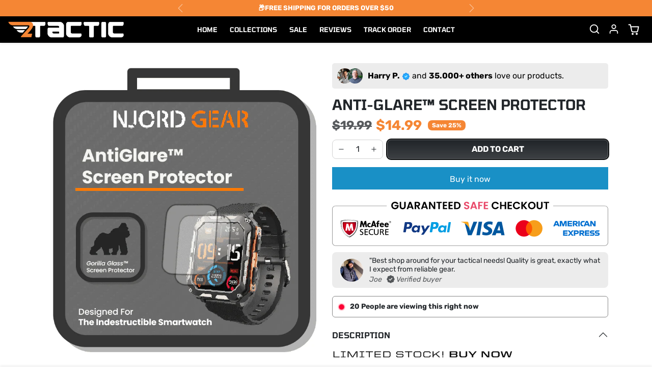

--- FILE ---
content_type: text/css
request_url: https://2tactic.com/cdn/shop/t/35/assets/base.aio.min.css?v=115066400988440408861715094459
body_size: 1570
content:
/*
Generated time: May 7, 2024 15:07
This file was created by the app developer. Feel free to contact the original developer with any questions. It was minified (compressed) by AVADA. AVADA do NOT own this script.
*/
.z-index-1{z-index:1}.fw-500{font-weight:500}.fw-600{font-weight:600}.lead{font-weight:400}.extra-small{font-size:.7rem}.text-current-color{color:currentColor!important}.headings-font-family{font-family:var(--bs-headings-font-family)}.object-cover{object-fit:cover}.link-dark{transition:all .2s ease-out;color:var(--bs-body-color)!important}.link-dark:focus,.link-dark:hover{color:var(--bs-primary)!important}.text-muted{color:var(--bs-body-color)!important;opacity:.75}.bg-dark .text-muted,.bg-primary .text-muted,.bg-secondary .text-muted{color:#fff!important}.btn{--bs-btn-border-radius:var(--bs-border-radius)}.btn-primary{--bs-btn-bg:var(--bs-primary);--bs-btn-border-color:var(--bs-primary);--bs-btn-hover-bg:var(--bs-primary-darken-5);--bs-btn-hover-border-color:var(--bs-primary-darken-5);--bs-btn-focus-shadow-rgb:var(--bs-primary-rgb);--bs-btn-active-bg:var(--bs-primary-darken-5);--bs-btn-active-border-color:var(--bs-primary-darken-5);--bs-btn-disabled-bg:var(--bs-primary);--bs-btn-disabled-border-color:var(--bs-primary)}.btn-secondary{--bs-btn-bg:var(--bs-secondary);--bs-btn-border-color:var(--bs-secondary);--bs-btn-hover-bg:var(--bs-secondary-darken-5);--bs-btn-hover-border-color:var(--bs-secondary-darken-5);--bs-btn-focus-shadow-rgb:var(--bs-secondary-rgb);--bs-btn-active-bg:var(--bs-secondary-darken-10);--bs-btn-active-border-color:var(--bs-secondary-darken-10);--bs-btn-disabled-bg:var(--bs-secondary);--bs-btn-disabled-border-color:var(--bs-secondary)}.btn-white{--bs-btn-color:var(--bs-body-color);--bs-btn-bg:rgba(255, 255, 255, 1);--bs-btn-border-color:rgba(255, 255, 255, 1);--bs-btn-hover-color:var(--bs-body-color);--bs-btn-hover-bg:rgba(255, 255, 255, .9);--bs-btn-hover-border-color:rgba(255, 255, 255, .9);--bs-btn-focus-shadow-rgb:255,255,255;--bs-btn-active-color:var(--bs-body-color);--bs-btn-active-bg:rgba(255, 255, 255, .8);--bs-btn-active-border-color:rgba(255, 255, 255, .8);--bs-btn-disabled-bg:rgba(255, 255, 255, 1);--bs-btn-disabled-border-color:rgba(255, 255, 255, 1)}.btn-light{--bs-btn-color:var(--bs-body-color);--bs-btn-bg:var(--bs-light);--bs-btn-border-color:var(--bs-light);--bs-btn-hover-color:var(--bs-body-color);--bs-btn-hover-bg:var(--bs-light-darken-5);--bs-btn-hover-border-color:var(--bs-light-darken-5);--bs-btn-focus-shadow-rgb:var(--bs-light-rgb);--bs-btn-active-bg:var(--bs-light-darken-10);--bs-btn-active-border-color:var(--bs-light-darken-10);--bs-btn-disabled-bg:var(--bs-light);--bs-btn-disabled-border-color:var(--bs-light)}.btn-dark{--bs-btn-bg:var(--bs-dark);--bs-btn-border-color:var(--bs-dark);--bs-btn-hover-bg:var(--bs-dark-darken-5);--bs-btn-hover-border-color:var(--bs-dark-darken-5);--bs-btn-focus-shadow-rgb:var(--bs-dark-rgb);--bs-btn-active-bg:var(--bs-dark-darken-10);--bs-btn-active-border-color:var(--bs-dark-darken-10);--bs-btn-disabled-bg:var(--bs-dark);--bs-btn-disabled-border-color:var(--bs-dark)}.btn-outline-primary{--bs-btn-color:var(--bs-primary);--bs-btn-border-color:var(--bs-primary);--bs-btn-hover-bg:var(--bs-primary);--bs-btn-hover-border-color:var(--bs-primary);--bs-btn-focus-shadow-rgb:var(--bs-primary-rgb);--bs-btn-active-bg:var(--bs-primary);--bs-btn-active-border-color:var(--bs-primary);--bs-btn-disabled-color:var(--bs-primary);--bs-btn-disabled-border-color:var(--bs-primary)}.btn-outline-secondary{--bs-btn-color:var(--bs-secondary);--bs-btn-border-color:var(--bs-secondary);--bs-btn-hover-bg:var(--bs-secondary);--bs-btn-hover-border-color:var(--bs-secondary);--bs-btn-focus-shadow-rgb:var(--bs-secondary-rgb);--bs-btn-active-bg:var(--bs-secondary);--bs-btn-active-border-color:var(--bs-secondary);--bs-btn-disabled-color:var(--bs-secondary);--bs-btn-disabled-border-color:var(--bs-secondary)}.btn-outline-dark{--bs-btn-color:var(--bs-dark);--bs-btn-border-color:var(--bs-dark);--bs-btn-hover-bg:var(--bs-dark);--bs-btn-hover-border-color:var(--bs-dark);--bs-btn-focus-shadow-rgb:var(--bs-dark-rgb);--bs-btn-active-bg:var(--bs-dark);--bs-btn-active-border-color:var(--bs-dark);--bs-btn-disabled-color:var(--bs-dark);--bs-btn-disabled-border-color:var(--bs-dark)}.btn-outline-white{--bs-btn-color:var(--bs-white);--bs-btn-border-color:var(--bs-white);--bs-btn-hover-color:var(--bs-primary);--bs-btn-hover-bg:var(--bs-white);--bs-btn-hover-border-color:var(--bs-white);--bs-btn-focus-shadow-rgb:var(--bs-white-rgb);--bs-btn-active-color:var(--bs-primary);--bs-btn-active-bg:var(--bs-white);--bs-btn-active-border-color:var(--bs-white);--bs-btn-disabled-color:var(--bs-white);--bs-btn-disabled-border-color:var(--bs-white)}.badge{--bs-badge-border-radius:var(--bs-border-radius)}.container,.container-fluid,.container-lg,.container-md,.container-sm,.container-xl,.container-xxl{--bs-gutter-x:2rem}.form-control,.form-select{color:var(--bs-body-color);border-color:var(--bs-border-color);border-radius:var(--bs-border-radius)}.form-control:focus,.form-select:focus{color:var(--bs-body-color);border-color:rgba(var(--bs-body-color-rgb),.25);box-shadow:0 0 0 .25rem rgba(var(--bs-body-color-rgb),.125)}.text-white .form-control:focus,.text-white .form-select:focus{box-shadow:0 0 0 .25rem rgba(255,255,255,.1)}.input-group-text{background-color:var(--bs-light-darken-5);border-radius:var(--bs-border-radius)}.input-group-lg .form-control,.input-group-lg .form-select,.input-group-lg .input-group-text,.input-group-sm .form-control,.input-group-sm .form-select,.input-group-sm .input-group-text{border-radius:var(--bs-border-radius)}.form-check-input{background-color:var(--bs-body-bg)}.form-check-input:checked{background-color:var(--bs-primary);border-color:var(--bs-primary)}.form-check-input:focus{border-color:rgba(var(--bs-primary-rgb),.5);box-shadow:0 0 0 .25rem rgba(var(--bs-primary-rgb),.25)}.form-switch .form-check-input:focus{--bs-form-switch-bg:url("data:image/svg+xml,%3csvg xmlns='http://www.w3.org/2000/svg' viewBox='-4 -4 8 8'%3e%3ccircle r='3' fill='%23ccc'/%3e%3c/svg%3e")}.form-range:focus::-webkit-slider-thumb{box-shadow:0 0 0 1px #fff,0 0 0 .25rem rgba(var(--bs-primary-rgb),.25)}.form-range:focus::-moz-range-thumb{box-shadow:0 0 0 1px #fff,0 0 0 .25rem rgba(var(--bs-primary-rgb),.25)}.form-range::-webkit-slider-thumb{background-color:var(--bs-primary)}.form-range::-webkit-slider-thumb:active{background-color:rgba(var(--bs-primary-rgb),.75)}.form-range::-moz-range-thumb{background-color:var(--bs-primary)}.form-range::-moz-slider-thumb:active{background-color:rgba(var(--bs-primary-rgb),.75)}.form-range::-webkit-slider-runnable-track{background-color:var(--bs-light-darken-5)}.form-control::file-selector-button{background-color:var(--bs-light)}.form-control:hover:not(:disabled):not([readonly])::file-selector-button{background-color:var(--bs-light)}.dropdown-menu{--bs-dropdown-border-color:var(--bs-border-color);--bs-dropdown-border-radius:var(--bs-border-radius);--bs-dropdown-link-color:var(--bs-body-color);--bs-dropdown-link-hover-color:var(--bs-body-color);--bs-dropdown-link-hover-bg:var(--bs-light-darken-5);--bs-dropdown-link-active-color:#fff;--bs-dropdown-link-active-bg:var(--bs-primary)}.dropdown-menu.show:not([data-popper-placement]){animation:dropdown_menu_fade_aninatiom .2s ease-out}@keyframes dropdown_menu_fade_aninatiom{from{transform:translateY(-.375rem)}to{transform:translateY(0)}}.dropdown-item{transition:background .2s ease-out;font-size:.925rem}.img-thumbnail{background-color:var(--bs-body-bg)}.alert-primary{--bs-alert-color:var(--bs-primary);--bs-alert-bg:rgba(var(--bs-primary-rgb), .125);--bs-alert-border-color:rgba(var(--bs-primary-rgb), .25)}.alert-secondary{--bs-alert-color:var(--bs-secondary);--bs-alert-bg:rgba(var(--bs-secondary-rgb), .125);--bs-alert-border-color:rgba(var(--bs-secondary-rgb), .25)}.alert-dark{--bs-alert-color:var(--bs-dark);--bs-alert-bg:rgba(var(--bs-dark-rgb), .125);--bs-alert-border-color:rgba(var(--bs-dark-rgb), .25)}.alert-success{--bs-alert-color:var(--bs-success-darken);--bs-alert-bg:rgba(var(--bs-success-rgb), .125);--bs-alert-border-color:rgba(var(--bs-success-rgb), .25)}.alert-danger{--bs-alert-color:var(--bs-danger-darken);--bs-alert-bg:rgba(var(--bs-danger-rgb), .125);--bs-alert-border-color:rgba(var(--bs-danger-rgb), .25)}.alert-warning{--bs-alert-color:var(--bs-warning-darken);--bs-alert-bg:rgba(var(--bs-warning-rgb), .125);--bs-alert-border-color:rgba(var(--bs-warning-rgb), .25)}.alert-info{--bs-alert-color:var(--bs-info-darken);--bs-alert-bg:rgba(var(--bs-info-rgb), .125);--bs-alert-border-color:rgba(var(--bs-info-rgb), .25)}.nav{--bs-nav-link-color:var(--bs-body-color);--bs-nav-link-hover-color:var(--bs-body-color);--bs-nav-link-disabled-color:var(--bs-body-color)}.nav-tabs{border-bottom-color:var(--bs-border-color);--bs-nav-tabs-link-active-color:var(--bs-primary)}.nav-pills{--bs-nav-pills-link-active-bg:var(--bs-primary)}.btn-close:focus{box-shadow:0 0 0 .25rem rgba(var(--bs-primary-rgb),.25)}.offcanvas{--bs-offcanvas-bg:var(--bs-body-bg)}.offcanvas{border:none!important;box-shadow:0 0 1.5rem rgba(0,0,0,.25)}.offcanvas-backdrop.show{opacity:1}.offcanvas.offcanvas-from-bottom{transform:translateY(100%)}.offcanvas.show:not(.hiding),.offcanvas.showing{transform:none}.offcanvas.rounded{margin:.75rem;border-radius:var(--bs-border-radius);overflow:hidden}.offcanvas.rounded .offcanvas-header{border-top-right-radius:inherit;border-top-left-radius:inherit}@media (max-width:575px){.offcanvas.offcanvas-mobile-full{width:100%}.offcanvas.rounded{width:calc(100% - 1.5rem)!important}}.offcanvas.show #cart-upsell{visibility:visible!important;display:block!important}.offcanvas #cart-upsell{visibility:hidden;display:none}.modal{--bs-modal-bg:var(--bs-body-bg)}.modal-backdrop.show{opacity:1}.modal-content{border-radius:var(--bs-border-radius)}.popover{--bs-popover-bg:var(--bs-body-bg);--bs-popover-border-color:var(--bs-border-color);--bs-popover-header-bg:var(--bs-light);--bs-popover-body-color:var(--bs-body-color);--bs-popover-arrow-border:var(--bs-border-color)}.popover-body p{margin-bottom:0}.accordion{--bs-accordion-bg:var(--bs-body-bg);--bs-accordion-color:var(--bs-body-color);--bs-accordion-btn-color:var(--bs-body-color);--bs-accordion-btn-focus-border-color:rgba(var(--bs-primary-rgb), 0.5);--bs-accordion-btn-focus-box-shadow:0 0 0 0.25rem rgba(var(--bs-primary-rgb), 0.25);--bs-accordion-active-color:var(--bs-primary);--bs-accordion-active-bg:var(--bs-light);--bs-accordion-border-radius:var(--bs-border-radius);--bs-accordion-inner-border-radius:var(--bs-border-radius)}.accordion-button:focus{border:none;box-shadow:none}.accordion-button:focus-visible{box-shadow:0 0 0 .25rem rgba(255,255,255,.1)}.table{--bs-table-striped-bg:rgba(0, 0, 0, 0.025);--bs-table-striped-color:currentColor}.table-light{--bs-table-bg:var(--bs-light);--bs-table-color:var(--bs-body-color);--bs-table-border-color:var(--bs-border-color)}.pagination{--bs-pagination-active-bg:var(--bs-primary);--bs-pagination-active-border-color:var(--bs-primary)}.spinner-border-sm{--bs-spinner-border-width:.15em}.card{--bs-card-border-radius:var(--bs-border-radius);--bs-card-inner-border-radius:var(--bs-border-radius);--bs-card-bg:var(--bs-body-bg);--bs-card-border-color:var(--bs-border-color);--bs-card-color:var(--bs-body-color)}.card-header{background-color:var(--bs-light);border-bottom-color:var(--bs-border-color)}.progress{background-color:var(--bs-light-darken-5)}.progress-bar{background-color:var(--bs-primary)}.hr,hr{opacity:.1}.text-ellipsis{white-space:nowrap;overflow:hidden;text-overflow:ellipsis}.breadcrumb{--bs-breadcrumb-margin-bottom:0;--bs-breadcrumb-font-size:.875rem;--bs-breadcrumb-item-active-color:rgba(var(--bs-body-color-rgb), .5)}.ratio-3x4{--bs-aspect-ratio:calc(4 / 3 * 100%)}.ratio-9x16{--bs-aspect-ratio:calc(16 / 9 * 100%)}.ratio-9x21{--bs-aspect-ratio:calc(21 / 9 * 100%)}.shopify-challenge__container{padding:2rem}.shopify-policy__container{margin-top:2rem!important;margin-bottom:2rem!important;max-width:720px!important}.errors ul{margin-bottom:0}.rte img{max-width:100%;height:auto}.rte p:last-child{margin-bottom:0}.text-white .rte a:not(.btn){color:#fff}@media (max-width:991px){.table-collapsible table{border:0}.table-collapsible table thead{border:none;clip:rect(0 0 0 0);height:1px;margin:-1px;overflow:hidden;padding:0;position:absolute;width:1px}.table-collapsible table tr{display:block;padding:.5rem 0;border:none;border-bottom:1px solid var(--bs-dark)}.table-collapsible table tr:first-child{border-top:1px solid var(--bs-dark)}.table-collapsible table td{display:flex;align-items:center;justify-content:space-between;font-size:.95rem;padding:.5rem 0;border:none;border-bottom:1px solid rgba(0,0,0,.1)}.table-collapsible table td::before{content:attr(data-label);font-weight:700;padding-right:1rem}.table-collapsible table td:last-child{border-bottom:0}}.list-group{--bs-list-group-action-hover-color:var(--bs-body-color);--bs-list-group-action-hover-bg:var(--bs-light-darken-5);--bs-list-group-active-bg:var(--bs-primary);--bs-list-group-active-border-color:var(--bs-primary)}.list-group-item-action{transition:all .2s ease-out}

--- FILE ---
content_type: text/css
request_url: https://2tactic.com/cdn/shop/t/35/assets/custom.css?v=41886590876317721041716180560
body_size: 165
content:
div.img-wrapper a:after{content:"";position:absolute;top:0;left:0;right:0;bottom:0}@keyframes pulsegin{0%{transform:scale(.95);box-shadow:0 0 rgba(var(--pill-color),.6)}70%{transform:scale(1);box-shadow:0 0 0 3px #ec008c00}to{transform:scale(.95);box-shadow:0 0 #ec008c00}}.lk-fomo-buys{display:flex;align-items:center;justify-content:flex-start;padding:12px;margin:16px 0 0;width:100%;max-width:44rem;border:1px solid #888888;border-radius:6px}span.live-circle-8f8d8903-27e7-4cac-99c4-ec1b60b7f309{box-shadow:0 0 rgba(var(--pill-color),.7);transform:scale(1);animation:1.5s infinite pulsegin;transition:opacity .35s ease-in-out;background-color:rgba(var(--pill-color),1)}span.hs-pill-8f8d8903-27e7-4cac-99c4-ec1b60b7f309{background-color:rgb(var(--pill-color),1);color:rgb(var(--pill-color),.5);border:1px solid rgb(var(--color-background),1)}.hs-pill{position:relative;pointer-events:none;padding:0;border-radius:.625rem;display:flex;align-items:center;justify-content:center;background-color:#f05d5e;color:#c57171;border:1px solid #fa8787;z-index:1;font-weight:500;line-height:1;font-size:1rem}.live-circle{border-radius:50%;display:inline-block;padding:0;width:11px;min-width:11px;height:11px;margin-right:.7rem;box-shadow:0 0 0 0 var(--color-button);transform:scale(1);animation:2.5s infinite pulsegentle;transition:opacity .35s ease-in-out;background-color:var(--color-button)}.message-buys{letter-spacing:0px;line-height:1.2;font-size:14px}.product-price-final{font-size:1.12em}.product-price span{font-weight:700}.product-item ul.color-swatches{display:none}.product-icon-text-grid .product-icon-text-contaner{max-width:1467px;margin:0 auto;padding:0 15px}.product-icon-text-grid .product-icon-text-contaner .icon-text-wrapp{max-width:100%;padding:0;border-bottom:2px solid}.icon-text-wrapp{max-width:1778px;margin:0 auto 30px;padding:0 15px}.product-icon-text-grid .icon-text-wrapp .icon-text-grid-outer{align-items:center;padding-top:20px;padding-bottom:20px;display:flex;flex-wrap:wrap}.product-icon-text-grid .icon-text-wrapp .icon-text-grid-outer .icon-text-grid-inner{width:33.33%;padding:7px 0;border-right:1px solid}.product-icon-text-grid .icon-text-wrapp .icon-text-grid-outer .icon-text-grid-inner:last-child{border:none;padding-left:1rem}.icon-text-wrapp .icon-text-grid-inner{display:flex;align-items:center;justify-content:center}.product-icon-text-grid .icon-text-wrapp .icon-text-grid-inner .icon_svg_img{padding:0;display:flex;border-radius:50%;background:transparent}.product-icon-text-grid .icon-text-wrapp .icon-text-grid-inner .icon_text_outer{margin-left:25px;font-size:19px;line-height:23px;letter-spacing:.05em;text-transform:uppercase;color:#000;font-weight:700}@media screen and (max-width: 480px){.icon-text-grid-inner{flex-direction:column}}@media screen and (max-width: 640px){.product-icon-text-grid .icon-text-wrapp .icon-text-grid-outer .icon-text-grid-inner{padding:0}.product-icon-text-grid .icon-text-wrapp .icon-text-grid-inner .icon_svg_img{padding:7px}div.product-icon-text-grid .icon-text-wrapp .icon-text-grid-inner .icon_text_outer{margin-left:0;font-size:12px;line-height:14px;padding-right:5px;max-width:150px}}@media screen and (max-width: 1024px){.product-icon-text-grid .icon-text-wrapp .icon-text-grid-outer{padding-top:10px;padding-bottom:10px}.icon-text-wrapp .icon-text-grid-inner{width:35%}}@media screen and (max-width: 989px){.product-icon-text-grid .icon-text-wrapp .icon-text-grid-inner .icon_svg_img{padding:10px}.product-icon-text-grid .icon-text-wrapp .icon-text-grid-outer .icon-text-grid-inner{width:50%}.icon-text-wrapp .icon-text-grid-inner{width:38%}.product-icon-text-grid .icon-text-wrapp .icon-text-grid-outer .icon-text-grid-inner:last-child{display:none}.product-icon-text-grid .icon-text-wrapp .icon-text-grid-outer .icon-text-grid-inner:nth-child(2n){border:none}.product-icon-text-grid .icon-text-wrapp .icon-text-grid-inner .icon_text_outer{margin-left:15px;font-size:18px;line-height:24px;max-width:200px}}@media screen and (max-width: 1199px){.icon-text-wrapp .icon-text-grid-inner .icon_svg_img{padding:18px}.icon-text-wrapp .icon-text-grid-inner{width:30%}}
/*# sourceMappingURL=/cdn/shop/t/35/assets/custom.css.map?v=41886590876317721041716180560 */


--- FILE ---
content_type: text/javascript
request_url: https://2tactic.com/cdn/shop/t/35/assets/cart.js?v=68547696498610968991714580997
body_size: 1513
content:
window.refreshCartContents=async response=>{console.log(response);const offcanvasCart=document.querySelector("#offcanvas-cart"),cartPage=document.querySelector("#cart");offcanvasCart?.classList.add("loading"),cartPage?.classList.add("loading");const text=await(await fetch(window.location.href)).text(),newDocument=new DOMParser().parseFromString(text,"text/html");if(offcanvasCart?.querySelector(".offcanvas-body").replaceWith(newDocument.querySelector("#offcanvas-cart .offcanvas-body")),offcanvasCart?.querySelector(".offcanvas-footer").replaceWith(newDocument.querySelector("#offcanvas-cart .offcanvas-footer")),cartPage?.replaceWith(newDocument.querySelector("#cart")),document.querySelectorAll(".cart-count-badge").forEach(badge=>{badge.textContent=newDocument.querySelector(".cart-count-badge").textContent,badge.removeAttribute("hidden")}),offcanvasCart?.classList.remove("loading"),cartPage?.classList.remove("loading"),window.dispatchEvent(new Event("updated.ecomify.cart")),response.ok)if(response.url.includes("add.js")){offcanvasCart?.querySelector("#offcanvas-cart-alert-add").removeAttribute("hidden");const data=await response.json();if(data.items?.length>1){const elemAlertItemsAdded=offcanvasCart?.querySelector("#offcanvas-cart-alert-add [data-alert-items-added]");elemAlertItemsAdded.textContent=elemAlertItemsAdded.textContent.replace("[count]",data.items.length),elemAlertItemsAdded.removeAttribute("hidden")}else offcanvasCart?.querySelector("#offcanvas-cart-alert-add [data-alert-item-added]").removeAttribute("hidden")}else offcanvasCart?.querySelector("#offcanvas-cart-alert-updated").removeAttribute("hidden");else{const data=await response.json(),alert=document.querySelector("#offcanvas-cart-alert-error");alert.querySelector("span").textContent=`${data.message} - ${data.description}`,alert.removeAttribute("hidden")}offcanvasCart?.querySelector("#offcanvas-cart-empty")&&setTimeout(()=>{bootstrap.Offcanvas.getOrCreateInstance(offcanvasCart).hide()},1e3),offcanvasCart?.querySelector("#cart-shipping-rates")&&new Shopify.CountryProvinceSelector("shipping-rates-modal-country","shipping-rates-modal-province",{hideElement:"shipping-rates-modal-province-wrapper"})},window.onChangeCartQty=async input=>{const response=await fetch("/cart/change.js",{method:"POST",headers:{"Content-Type":"application/json"},body:JSON.stringify({id:input.dataset.lineItemKey,quantity:input.value})});window.refreshCartContents(response)},window.onRemoveCartItem=async btn=>{const response=await fetch("/cart/change.js",{method:"POST",headers:{"Content-Type":"application/json"},body:JSON.stringify({id:btn.dataset.lineItemKey,quantity:0})});window.refreshCartContents(response)},window.onSaveCartNote=async btn=>{btn.innerHTML=`
        <div class="spinner-border spinner-border-sm" role="status" style="width: 1rem; height: 1rem">
            <span class="visually-hidden">Loading...</span>
        </div>
    `;const note=btn.closest("#cart-note").querySelector('[name="note"]').value;await fetch("/cart/update.js",{method:"POST",headers:{"Content-Type":"application/json"},body:JSON.stringify({note})}),btn.innerHTML=`\u2713 <span class="visually-hidden">${btn.dataset.textNoteSaved}</span>`,setTimeout(()=>{btn.innerHTML=btn.dataset.textBtnSave},4e3)},window.onClickCheckoutBtn=btn=>{btn.style.height=btn.clientHeight+"px",btn.innerHTML=`
        <div class="spinner-border spinner-border-sm" role="status" style="width: 1.2rem; height: 1.2rem">
            <span class="visually-hidden">Loading...</span>
        </div>
    `};const initCartGoal=()=>{const progressBar=document.querySelector("#cart-goal .progress-bar");progressBar&&setTimeout(()=>{progressBar.style.width=progressBar.dataset.width},250)};initCartGoal(),window.addEventListener("updated.ecomify.cart",()=>{initCartGoal()});const initCartGoalFreeProduct=async()=>{const cartGoal=document.querySelector("#cart-goal");if(!cartGoal)return;const freeProductHandle=cartGoal.dataset.freeProductHandle;if(!freeProductHandle.length)return;const goalCompleted=cartGoal.dataset.goalCompleted==="true";let isFreeProductInCart=!1;document.querySelectorAll("[data-cart-line-item]").forEach(elem=>{elem.dataset.productHandle===freeProductHandle&&(isFreeProductInCart=!0)});const freeProductVariantId=Number(cartGoal.dataset.freeProductVariantId);if(goalCompleted&&!isFreeProductInCart){const response=await fetch("/cart/add.js",{method:"POST",headers:{"Content-Type":"application/json"},body:JSON.stringify({items:[{id:freeProductVariantId,quantity:1}]})});window.refreshCartContents(response)}console.log(freeProductHandle)};initCartGoal(),window.addEventListener("updated.ecomify.cart",()=>{initCartGoalFreeProduct()});const initStickySummaryCard=()=>{const card=document.querySelector("#cart-summary");if(!card||window.matchMedia("max-width: 991px").matches)return;const navbarHeight=document.querySelector('[id*="__navbar"].sticky-top')?.clientHeight||0,announcementBarHeight=document.querySelector('[id*="__announcement-bar"].sticky-top')?.clientHeight||0;card.style.position="sticky",card.style.top=`${navbarHeight+announcementBarHeight+20}px`};initStickySummaryCard(),window.addEventListener("updated.ecomify.cart",()=>{initStickySummaryCard()}),window.generateShippingRates=async btn=>{btn.innerHTML=`
        <div class="spinner-border spinner-border-sm" role="status" style="width: 1rem; height: 1rem">
            <span class="visually-hidden">Loading...</span>
        </div>
    `;const wrapper=document.querySelector("#cart-shipping-rates-collapse");wrapper.querySelector("#shipping-rates-modal-alert-danger").innerHTML="",wrapper.querySelector("#shipping-rates-modal-alert-danger").setAttribute("hidden","hidden"),wrapper.querySelector("#shipping-rates-modal-alert-warning").innerHTML="",wrapper.querySelector("#shipping-rates-modal-alert-warning").setAttribute("hidden","hidden"),wrapper.querySelector("#shipping-rates-modal-alert-success").innerHTML="",wrapper.querySelector("#shipping-rates-modal-alert-success").setAttribute("hidden","hidden");const country=wrapper.querySelector("#shipping-rates-modal-country").value,province=wrapper.querySelector("#shipping-rates-modal-province").value,zip=wrapper.querySelector("#shipping-rates-modal-zip").value,prepareResponse=await fetch(`/cart/prepare_shipping_rates.json?shipping_address[zip]=${zip}&shipping_address[country]=${country}&shipping_address[province]=${province}`,{method:"POST"});if(console.log(prepareResponse),prepareResponse.ok){const asyncRespose=await fetch(`/cart/async_shipping_rates.json?shipping_address[zip]=${zip}&shipping_address[country]=${country}&shipping_address[province]=${province}`);console.log(asyncRespose);const data=await asyncRespose.json();console.log(data);let html="";data.shipping_rates.length?(data.shipping_rates.forEach(elem=>{html+=`
                    <li>
                        <strong>${elem.presentment_name}</strong>: ${elem.price} ${elem.currency}
                    </li>
                `}),wrapper.querySelector("#shipping-rates-modal-alert-success").innerHTML=`
                <ul class="ps-5 mb-0">
                    ${html}
                </ul>
            `,wrapper.querySelector("#shipping-rates-modal-alert-success").removeAttribute("hidden")):(wrapper.querySelector("#shipping-rates-modal-alert-warning").innerHTML=`
                <p class="mb-0">
                    ${wrapper.dataset.textNoResults}
                </p>
            `,wrapper.querySelector("#shipping-rates-modal-alert-warning").removeAttribute("hidden"))}else{const data=await prepareResponse.json();console.log(data);let html="";for(const[key,value]of Object.entries(data))html+=`
                <li>
                    <strong>${key}</strong>: ${value.toString()}
                </li>
            `;wrapper.querySelector("#shipping-rates-modal-alert-danger").innerHTML=`
            <ul class="ps-5 mb-0">
                ${html}
            </ul>
        `,wrapper.querySelector("#shipping-rates-modal-alert-danger").removeAttribute("hidden")}btn.innerHTML=btn.dataset.text};const fixScrollingOffcanvasCollapses=()=>{document.querySelectorAll('#offcanvas-cart [data-bs-toggle="collapse"]').forEach(elem=>{elem.addEventListener("click",()=>{setTimeout(()=>{const offcanvasBody=document.querySelector("#offcanvas-cart .offcanvas-body");offcanvasBody.scroll({top:offcanvasBody.scrollHeight,behavior:"smooth"})},250)})})};fixScrollingOffcanvasCollapses(),window.addEventListener("updated.ecomify.cart",()=>{fixScrollingOffcanvasCollapses()}),window.onChangeCartUpgradeToSub=async select=>{await fetch("/cart/change.js",{method:"POST",headers:{"Content-Type":"application/json"},body:JSON.stringify({id:select.dataset.lineItemKey,quantity:0})});const response=await fetch("/cart/add.js",{method:"POST",headers:{"Content-Type":"application/json"},body:JSON.stringify({items:[{quantity:Number(select.dataset.quantity),id:Number(select.dataset.variantId),selling_plan:Number(select.value)}]})});window.refreshCartContents(response)},window.onChangeCartGiftWrap=async input=>{let response;input.checked?response=await fetch("/cart/add.js",{method:"POST",headers:{"Content-Type":"application/json"},body:JSON.stringify({items:[{quantity:1,id:Number(input.value)}]})}):response=await fetch("/cart/change.js",{method:"POST",headers:{"Content-Type":"application/json"},body:JSON.stringify({id:input.dataset.lineItemKey,quantity:0})}),window.refreshCartContents(response)};const initCartMinOrder=()=>{const wrapper=document.querySelector("#cart-min-order");wrapper&&wrapper.dataset.goalReached==="false"&&(wrapper.closest("form").querySelector(".btn-checkout").disabled=!0)};initCartMinOrder(),window.addEventListener("updated.ecomify.cart",()=>{initCartMinOrder()});const initCartShippingProtection=async()=>{if(document.querySelector('[data-shipping-protection-enabled="true"]')&&!window.localStorage.getItem("ecomify-shipping-protection-init")){const variantId=Number(document.querySelector("[data-shipping-protection-variant-id]").dataset.shippingProtectionVariantId),response=await fetch("/cart/add.js",{method:"POST",headers:{"Content-Type":"application/json"},body:JSON.stringify({items:[{quantity:1,id:variantId}]})});window.refreshCartContents(response),window.localStorage.setItem("ecomify-shipping-protection-init",!0)}};initCartShippingProtection(),window.onChangeCartShippingProtection=async input=>{let response;input.checked?response=await fetch("/cart/add.js",{method:"POST",headers:{"Content-Type":"application/json"},body:JSON.stringify({items:[{quantity:1,id:Number(input.value)}]})}):response=await fetch("/cart/change.js",{method:"POST",headers:{"Content-Type":"application/json"},body:JSON.stringify({id:input.dataset.lineItemKey,quantity:0})}),window.refreshCartContents(response)},window.onChangeCartLineItemVariant=async select=>{await fetch("/cart/change.js",{method:"POST",headers:{"Content-Type":"application/json"},body:JSON.stringify({id:select.dataset.lineItemKey,quantity:0})});const response=await fetch("/cart/add.js",{method:"POST",headers:{"Content-Type":"application/json"},body:JSON.stringify({items:[{quantity:Number(select.dataset.quantity),id:Number(select.value),selling_plan:select.dataset.sellingPlanId.length?Number(select.dataset.sellingPlanId):null}]})});window.refreshCartContents(response)};const initTermsCheckbox=()=>{const checkbox=document.querySelector("#cart-terms-checkbox");if(!checkbox)return;const checkoutBtn=checkbox.closest("form").querySelector(".btn-checkout");checkoutBtn.disabled=!0,checkbox.addEventListener("change",()=>{checkbox.checked?checkoutBtn.disabled=!1:checkoutBtn.disabled=!0})};initTermsCheckbox(),window.addEventListener("updated.ecomify.cart",()=>{initTermsCheckbox()});
//# sourceMappingURL=/cdn/shop/t/35/assets/cart.js.map?v=68547696498610968991714580997


--- FILE ---
content_type: text/javascript; charset=utf-8
request_url: https://2tactic.com/products/pro.js
body_size: 198
content:
{"id":8141541802218,"title":"Anti-Glare™ Screen Protector","handle":"pro","description":"","published_at":"2023-07-20T19:51:37-07:00","created_at":"2023-07-20T19:51:38-07:00","vendor":"Njord Gear","type":"","tags":[],"price":1499,"price_min":1499,"price_max":1499,"available":true,"price_varies":false,"compare_at_price":1999,"compare_at_price_min":1999,"compare_at_price_max":1999,"compare_at_price_varies":false,"variants":[{"id":44103857537258,"title":"Default Title","option1":"Default Title","option2":null,"option3":null,"sku":"c20pro-screen-protector","requires_shipping":true,"taxable":true,"featured_image":null,"available":true,"name":"Anti-Glare™ Screen Protector","public_title":null,"options":["Default Title"],"price":1499,"weight":3,"compare_at_price":1999,"inventory_management":null,"barcode":"","requires_selling_plan":false,"selling_plan_allocations":[]}],"images":["\/\/cdn.shopify.com\/s\/files\/1\/0624\/7134\/0266\/products\/AntiGlareScreenProtectorWHITE.png?v=1689907898"],"featured_image":"\/\/cdn.shopify.com\/s\/files\/1\/0624\/7134\/0266\/products\/AntiGlareScreenProtectorWHITE.png?v=1689907898","options":[{"name":"Title","position":1,"values":["Default Title"]}],"url":"\/products\/pro","media":[{"alt":null,"id":31986546606314,"position":1,"preview_image":{"aspect_ratio":0.93,"height":825,"width":767,"src":"https:\/\/cdn.shopify.com\/s\/files\/1\/0624\/7134\/0266\/products\/AntiGlareScreenProtectorWHITE.png?v=1689907898"},"aspect_ratio":0.93,"height":825,"media_type":"image","src":"https:\/\/cdn.shopify.com\/s\/files\/1\/0624\/7134\/0266\/products\/AntiGlareScreenProtectorWHITE.png?v=1689907898","width":767}],"requires_selling_plan":false,"selling_plan_groups":[]}

--- FILE ---
content_type: image/svg+xml
request_url: https://cdn.shopify.com/s/files/1/0402/7852/4065/t/174/assets/trust-2.svg?v=145691590716814317111684464388
body_size: 5095
content:
<?xml version="1.0" encoding="utf-8"?>
<!-- Generator: Adobe Illustrator 22.0.1, SVG Export Plug-In . SVG Version: 6.00 Build 0)  -->
<svg version="1.1" id="Layer_1" xmlns="http://www.w3.org/2000/svg" xmlns:xlink="http://www.w3.org/1999/xlink" x="0px" y="0px"
	 viewBox="0 0 1453 234" style="enable-background:new 0 0 1453 234;" xml:space="preserve">
<style type="text/css">
	.st0{fill:url(#SVGID_1_);}
	.st1{fill:url(#SVGID_2_);}
	.st2{fill:#FFFFFF;}
	.st3{fill:url(#SVGID_3_);}
	.st4{fill:url(#SVGID_4_);}
	.st5{fill:url(#SVGID_5_);}
	.st6{fill:#7A000D;}
	.st7{fill:url(#SVGID_6_);}
	.st8{fill:#00579F;}
	.st9{fill:#FAA61A;}
	.st10{fill:#FF5A00;}
	.st11{fill:#EB001B;}
	.st12{fill:#F79E1B;}
	.st13{fill:#016FD0;}
	.st14{fill:#113984;}
	.st15{fill:#009EE3;}
	.st16{fill:#858585;}
	.st17{fill:#E94A6B;}
</style>
<g>
	<g>
		<g>
			
				<linearGradient id="SVGID_1_" gradientUnits="userSpaceOnUse" x1="63.917" y1="721.7778" x2="113.1351" y2="813.4658" gradientTransform="matrix(1 0 0 -1 0 891.0293)">
				<stop  offset="0" style="stop-color:#3F3F3F"/>
				<stop  offset="0.1" style="stop-color:#4E4E4E"/>
				<stop  offset="0.32" style="stop-color:#696969"/>
				<stop  offset="0.54" style="stop-color:#7D7D7D"/>
				<stop  offset="0.77" style="stop-color:#888888"/>
				<stop  offset="1" style="stop-color:#8C8C8C"/>
			</linearGradient>
			<path class="st0" d="M90.9,189c0,0-51.5-17.5-45.6-88.9c0,0,22.7-6.5,45.6-6.5c15.5,0.3,30.8,2.4,45.9,6.5
				C142.6,171.5,90.9,189,90.9,189z"/>
			
				<linearGradient id="SVGID_2_" gradientUnits="userSpaceOnUse" x1="110.1862" y1="748.1429" x2="46.5695" y2="790.2696" gradientTransform="matrix(1 0 0 -1 0 891.0293)">
				<stop  offset="0" style="stop-color:#B3B3B3"/>
				<stop  offset="4.000000e-02" style="stop-color:#C1C1C1"/>
				<stop  offset="0.14" style="stop-color:#DCDCDC"/>
				<stop  offset="0.23" style="stop-color:#F0F0F0"/>
				<stop  offset="0.33" style="stop-color:#FBFBFB"/>
				<stop  offset="0.43" style="stop-color:#FFFFFF"/>
				<stop  offset="0.52" style="stop-color:#F6F6F6"/>
				<stop  offset="0.66" style="stop-color:#DFDFDF"/>
				<stop  offset="0.83" style="stop-color:#B9B9B9"/>
				<stop  offset="1" style="stop-color:#8C8C8C"/>
			</linearGradient>
			<path class="st1" d="M90.9,189c0,0-51.5-17.5-45.6-88.9c0,0,22.7-6.5,45.6-6.5c15.5,0.3,30.8,2.4,45.9,6.5l-4.8,4.2l-41.1,80.2
				V189z"/>
			<path class="st2" d="M90.9,184.5c0,0-46.6-15.8-41.4-80.6c0,0,20.6-5.9,41.4-5.9c14,0.3,28,2.2,41.5,5.9
				C137.8,168.6,90.9,184.5,90.9,184.5z"/>
			<path d="M90.9,184.9c-0.3-0.1-11.9-4.1-22.9-16.2c-10-11-21.6-31.2-18.8-64.8v-0.3h0.3c0.3,0,20.8-5.9,41.5-5.9
				c14,0.3,28,2.2,41.5,5.9h0.3v0.3c2.8,33.5-8.6,53.8-18.8,64.8C102.9,180.6,91.1,184.7,90.9,184.9z M49.8,104.1
				c-2.7,33.1,8.6,53.1,18.6,64c10.3,11.3,21.3,15.5,22.5,15.9c1.2-0.4,12.2-4.6,22.5-15.9c10-10.9,21.3-30.9,18.6-64
				c-13.4-3.6-27.2-5.6-41.1-5.8C71.5,98.4,52.1,103.6,49.8,104.1z"/>
			<path class="st2" d="M90.9,184.5c0,0-46.6-15.8-41.4-80.6c0,0,20.6-5.9,41.4-5.9c14,0.3,28,2.2,41.5,5.9
				C137.8,168.6,90.9,184.5,90.9,184.5z"/>
			
				<linearGradient id="SVGID_3_" gradientUnits="userSpaceOnUse" x1="126.2894" y1="736.2577" x2="59.2072" y2="781.6866" gradientTransform="matrix(1 0 0 -1 0 891.0293)">
				<stop  offset="0" style="stop-color:#252525"/>
				<stop  offset="2.000000e-02" style="stop-color:#282828"/>
				<stop  offset="0.26" style="stop-color:#434343"/>
				<stop  offset="0.5" style="stop-color:#575757"/>
				<stop  offset="0.75" style="stop-color:#626262"/>
				<stop  offset="1" style="stop-color:#666666"/>
			</linearGradient>
			<path class="st3" d="M49.4,103.2l-0.4,0.1v0.5c-2.8,33.6,8.7,54,18.9,65.1c6.3,7.1,14.1,12.6,23,16.2l0.3,0.1l0.3-0.1
				c8.9-3.6,16.7-9.1,23-16.2c10.1-11,21.7-31.4,18.9-65.1v-0.4l-0.4-0.1c-13.6-3.7-27.6-5.6-41.8-5.9
				C70.2,97.3,49.5,103.2,49.4,103.2z M91.4,98.4c13.6,0.3,27.2,2.2,40.5,5.9c0.3,3.3,0.4,7.2,0.4,10.1c0,27.2-10.1,44.5-19.1,54.3
				c-6.2,6.9-13.7,12.3-22.4,15.8c-8.6-3.5-16.3-8.9-22.5-15.8c-8.9-9.8-18.9-26.8-18.9-54.2c0-3.1,0.4-6.8,0.6-10.1
				C53.1,103.6,72.6,98.4,91.4,98.4z"/>
			
				<linearGradient id="SVGID_4_" gradientUnits="userSpaceOnUse" x1="61.1703" y1="739.2408" x2="118.5312" y2="780.234" gradientTransform="matrix(1 0 0 -1 0 891.0293)">
				<stop  offset="0" style="stop-color:#7A000D"/>
				<stop  offset="0.61" style="stop-color:#D5001B"/>
				<stop  offset="0.71" style="stop-color:#D5001B"/>
				<stop  offset="1" style="stop-color:#77072B"/>
			</linearGradient>
			<path class="st4" d="M90.9,176.5c0,0-39.2-14.2-34.7-68.5c0,0,17.2,1.4,34.7,1.4c17.5,0,34.3-1.3,34.8-1.4
				C130.2,162.1,90.9,176.5,90.9,176.5z"/>
			
				<radialGradient id="SVGID_5_" cx="337.0842" cy="892.2728" r="3.1339" gradientTransform="matrix(19.4713 0 0 -19.4525 -6481.9258 17479.0078)" gradientUnits="userSpaceOnUse">
				<stop  offset="0" style="stop-color:#D5001B"/>
				<stop  offset="0.46" style="stop-color:#D5001B"/>
				<stop  offset="1" style="stop-color:#77072B"/>
			</radialGradient>
			<path class="st5" d="M90.9,171.8c0,0-33.8-12.3-29.9-59.3c0,0,14.9,1.2,29.9,1.2s29.5-1.2,30.1-1.2
				C124.8,159.4,90.9,171.8,90.9,171.8z"/>
			<path class="st6" d="M125.7,107.9c-0.5,0-17.3,1.4-34.8,1.4s-34.7-1.4-34.7-1.4l4.8,4.6c0,0,14.9,1.2,29.9,1.2s29.5-1.2,30.1-1.2
				L125.7,107.9z"/>
			
				<linearGradient id="SVGID_6_" gradientUnits="userSpaceOnUse" x1="44.5244" y1="778.6542" x2="95.2248" y2="720.1207" gradientTransform="matrix(1 0 0 -1 0 891.0293)">
				<stop  offset="0" style="stop-color:#7A000D"/>
				<stop  offset="0.61" style="stop-color:#D5001B"/>
				<stop  offset="0.71" style="stop-color:#D5001B"/>
				<stop  offset="1" style="stop-color:#77072B"/>
			</linearGradient>
			<path class="st7" d="M90.9,176.5c0,0-39.2-14.2-34.7-68.5l4.8,4.6c-3.9,46.8,29.9,59.3,29.9,59.3V176.5z"/>
			<path class="st2" d="M69.9,153l5.5-36.3h9.4L96.1,153h-9.8l-4.9-18.9L78.7,153H69.9z"/>
			<path class="st2" d="M97.7,116.7h9.1l5.4,36.3h-8.9l-3.1-18.9L97,148.9l-4.9-14.8L97.7,116.7z"/>
			<path d="M170.5,134.3h-7.2l-6.9-17.5l-2.6,17.5H146l5.1-32.6h7.7L170.5,134.3z M165.5,117.6l5.9-15.9h7.8l4.5,32.6h-7.8
				l-2.2-17.5h-0.1l-4.5,10.5L165.5,117.6z"/>
			<path d="M213.4,128.5l-1.9,5.6h-7.8l11-32.6h8.1l10.8,32.6h-8l-1.8-5.6H213.4z M218.7,111.7l-3.2,10.4h6.2L218.7,111.7z"/>
			<path d="M273.2,124.4h-15.3c0,3.2,1.5,4.9,4.5,4.9c1.4,0.1,2.8-0.6,3.5-2.1h6.9c-0.5,2.3-1.8,4.4-3.9,5.8
				c-1.9,1.3-4.2,1.9-6.5,1.8c-6.8,0-11.8-4.1-11.8-11.8c0-7.4,4.6-11.8,11.3-11.8c7.1,0,11.2,4.7,11.2,12.3L273.2,124.4z
				 M266.3,119.9c-0.4-2.3-2.7-3.8-5-3.5c-1.8,0.4-3.1,1.7-3.5,3.5H266.3z"/>
			<path d="M298.2,124.4h-15.3c0,3.2,1.5,4.9,4.5,4.9c1.4,0.1,2.8-0.6,3.5-2.1h6.9c-0.5,2.3-1.8,4.4-3.9,5.8
				c-1.9,1.3-4.2,1.9-6.6,1.8c-6.8,0-11.8-4.1-11.8-11.8c0-7.4,4.6-11.8,11.3-11.8c7.1,0,11.2,4.7,11.2,12.3L298.2,124.4z
				 M291.5,119.9c-0.4-2.3-2.7-3.8-5-3.5c-1.8,0.4-3.1,1.7-3.5,3.5H291.5z"/>
			<path d="M299.2,107.6c0-3.1,2.4-5.5,5.5-5.5c3.1,0,5.5,2.4,5.5,5.5c0,3.1-2.4,5.5-5.5,5.5C301.7,113.2,299.2,110.8,299.2,107.6
				C299.2,107.7,299.2,107.7,299.2,107.6z M300.1,107.6c0,2.6,2.1,4.6,4.6,4.7c2.6,0,4.6-2.1,4.8-4.6c0-2.6-2.1-4.6-4.6-4.7
				C302.2,103,300.1,105,300.1,107.6z M307.3,110.8h-1l-1.5-2.8h-1.2v2.8h-0.9v-6.3h2.6c1.2,0,2.2,0.4,2.2,1.7
				c0.1,0.9-0.5,1.7-1.4,1.7c-0.1,0-0.1,0-0.3,0L307.3,110.8z M303.5,105.5v1.5h1c0.9,0,2.1,0.1,2.1-0.8c0-0.9-0.6-0.9-1.4-0.9h-1.7
				V105.5z"/>
			<path d="M236.3,117.3H232V112h4.4v-2.6c0-6.5,3-8.9,8.6-8.9c1.3,0,2.4,0.1,3.7,0.4l-0.4,5.3c-0.8-0.3-1.5-0.4-2.3-0.4
				c-1.8,0-2.6,1.4-2.6,3.5v2.6h5.1v5.4h-5.1V134h-7.2V117.3z"/>
			<path d="M162.4,149.8c-1.9-0.9-3.9-1.3-5.9-1.3c-2.6,0-5.5,0.9-5.5,4.1c0,5.9,13.6,4.5,13.6,14.6c0,6.5-5.3,9.1-11.6,9.1
				c-2.2-0.1-4.4-0.5-6.4-1.3l0.5-4.1c2.1,0.9,4.4,1.4,6.6,1.5c2.6,0,6.2-1.4,6.2-5c0-6.8-13.6-5-13.6-14.5c0-5.4,4.5-8.3,10.1-8.3
				c2.3,0,4.6,0.4,6.8,1.2L162.4,149.8z"/>
			<path d="M170.9,145.2h17.9v3.9h-13.2v9h11.9v3.8h-12.1V172h13.4v3.9H171L170.9,145.2z"/>
			<path d="M216,150.2c-1.9-1.2-4.2-1.7-6.6-1.7c-6.7-0.3-12.2,4.9-12.5,11.6c-0.3,6.7,4.9,12.2,11.6,12.4c0.3,0,0.5,0,0.8,0
				c2.4,0,4.8-0.5,6.9-1.5l0.3,4.2c-2.3,0.8-4.8,1.2-7.2,1.2c-10,0-16.7-6.3-16.7-16c0-9.5,7.1-15.7,16.7-15.7
				c2.4,0,4.9,0.4,7.1,1.3L216,150.2z"/>
			<path d="M244.6,163.2c0,8.6-4.5,13.2-12.3,13.2c-7.8,0-12.3-4.6-12.3-13.2v-18h4.5v17.5c0,5.9,1.9,9.9,7.7,9.9
				c5.8,0,7.7-4,7.7-9.9v-17.3h4.5L244.6,163.2z"/>
			<path d="M251.8,145.2h7.7c6.3,0,12.3,1,12.3,8.3c0,3.7-2.8,6.4-6.6,6.9v0.1c1.4,0.5,2.6,1.7,3.1,3.1l6,12.2h-5.1l-4.9-10.7
				c-1.4-3-3-3-5.3-3h-2.7v13.6H252L251.8,145.2z M256.3,158.3h3.9c4.4,0,6.8-1.8,6.8-4.7c0-3-2.2-4.5-6.3-4.5h-4.4V158.3z"/>
			<path d="M279.4,145.2h17.7v3.9h-13.2v9H296v3.8h-12.1V172h13.2v3.9h-17.7V145.2z"/>
			<path d="M201.9,119c-1.3-0.9-2.8-1.3-4.4-1.3c-3.1,0-5.5,2.3-5.5,6.2c0,3.2,2.6,5.8,5.7,5.8c0.1,0,0.1,0,0.3,0
				c1.5,0,3.1-0.4,4.5-1l0.1,5.6c-1.9,0.6-3.9,1-5.9,1c-6.8,0-12.1-4.2-12.1-11.6c0-7.3,5.3-11.6,12.1-11.6c1.9,0,4,0.4,5.7,1.3
				L201.9,119z"/>
		</g>
		<g>
			<path class="st8" d="M778,177.2h-18.5l11.6-71.5h18.5L778,177.2z"/>
			<path class="st8" d="M845.2,107.4c-5.3-2.1-10.9-3.1-16.6-3.1c-18.2,0-31.2,9.8-31.2,23.6c-0.1,10.3,9.2,16,16.2,19.4
				c6.9,3.3,9.6,5.8,9.6,8.9c0,4.7-5.8,7.1-11.2,7.1c-6,0.1-11.9-1.2-17.3-3.9l-2.4-1.2l-2.6,16c4.4,1.9,12.3,3.7,20.7,3.9
				c19.4,0,32.1-9.6,32.2-24.4c0.1-8.1-4.9-14.4-15.5-19.5c-6.4-3.3-10.4-5.5-10.4-8.9c0.1-3.1,3.3-6.2,10.7-6.2
				c4.8-0.1,9.5,0.8,13.7,2.7l1.7,0.8L845.2,107.4z"/>
			<path class="st8" d="M869.7,151.8l7.4-20c-0.1,0.1,1.5-4.2,2.4-6.8l1.3,6.2c0,0,3.6,17.2,4.2,20.7H869.7z M892.6,105.6h-14.4
				c-4.4,0-7.7,1.3-9.6,5.9l-27.5,65.6h19.4c0,0,3.2-8.9,3.9-10.8h23.8c0.5,2.6,2.2,10.8,2.2,10.8h17.2L892.6,105.6z"/>
			<path class="st8" d="M744.1,105.6L726,154.4l-2.1-9.8c-3.3-11.4-13.9-23.9-25.6-30l16.6,62.6h19.5l29.3-71.5h-19.7V105.6z"/>
			<path class="st9" d="M709,105.6h-29.8L679,107c23.3,5.9,38.7,20.3,45,37.5l-6.4-32.9C716.5,107.1,713.1,105.9,709,105.6z"/>
		</g>
		<g>
			<path class="st10" d="M1055.6,106.8h-38.2v68.5h38.2V106.8z"/>
			<path class="st11" d="M1020,141.2c0-13.3,6.2-25.9,16.6-34.3c-19-14.9-46.4-11.7-61.3,7.3c-14.9,19-11.7,46.3,7.3,61.2
				c15.8,12.4,38.2,12.4,54.1,0C1026,167.1,1020,154.6,1020,141.2z"/>
			<path class="st12" d="M1107.2,141.2c0,24.1-19.5,43.6-43.7,43.6c-9.8,0-19.3-3.3-27-9.4c19-14.9,22.2-42.4,7.3-61.2
				c-2.2-2.7-4.6-5.1-7.3-7.3c19-14.9,46.4-11.6,61.3,7.3C1103.9,122,1107.2,131.5,1107.2,141.2z"/>
		</g>
		<g>
			<path class="st2" d="M1211,185.4v-38.2h40.5l4.4,5.6l4.5-5.6h147.1v35.6c-2.4,1.5-5.4,2.4-8.4,2.7h-81.4l-4.9-6v6h-16.1v-10.3
				c0,0-2.2,1.4-6.9,1.4h-5.4v8.9h-24.3l-4.4-5.8l-4.4,5.8H1211z"/>
			<path class="st2" d="M1163.7,118.3l9.1-21.3h15.8l5.1,11.9V97h19.7l3.1,8.6l3-8.6h88.1v4.4c3.5-2.8,7.8-4.4,12.2-4.4l28.6,0.1
				l5.1,11.8V97.1h16.4l4.5,6.8v-6.8h16.6v38.2h-16.6l-4.4-6.8v6.8h-24l-2.4-6h-6.4l-2.4,6h-16.4c-4,0-7.8-1.5-10.8-4.2v4.2H1283
				l-4.9-6v6h-91.9l-2.4-6h-6.4l-2.4,6h-11.3L1163.7,118.3z"/>
			<path class="st13" d="M1176.1,101.8l-12.3,28.6h8l2.3-5.8h13.2l2.3,5.8h8.2l-12.3-28.6H1176.1z M1180.6,108.4l4,10h-8.1
				L1180.6,108.4z"/>
			<path class="st13" d="M1198.6,130.4v-28.6h11.4l6.7,18.5l6.4-18.5h11.3v28.6h-7.2v-21l-7.6,21h-6.3l-7.6-21v21H1198.6z"/>
			<path class="st13" d="M1239.3,130.4v-28.6h23.4v6.4h-16.2v4.9h15.8v6h-15.8v5.1h16.2v6.2H1239.3z"/>
			<path class="st13" d="M1266.8,101.8v28.6h7.2v-10.1h3.1l8.6,10.1h8.7l-9.4-10.5c4.5-0.5,8-4.2,7.8-8.9c0-6-4.8-9.2-10-9.2H1266.8
				z M1274,108.2h8.2c1.8,0,3.2,1.3,3.3,3.1c-0.1,1.7-1.5,3.1-3.3,3.1h-8.2V108.2z"/>
			<path class="st13" d="M1303,130.4h-7.3v-28.6h7.3V130.4z"/>
			<path class="st13" d="M1320.3,130.4h-1.5c-7.7,0-12.3-6-12.3-14.2c0-8.3,4.6-14.4,14.3-14.4h8v6.8h-8.2c-3.9,0-6.7,3.1-6.7,7.7
				c0,5.5,3.2,7.8,7.7,7.8h1.9L1320.3,130.4z"/>
			<path class="st13" d="M1335.9,101.8l-12.3,28.6h8l2.3-5.8h13.2l2.3,5.8h8.2l-12.3-28.6H1335.9z M1340.5,108.4l4,10h-8.1
				L1340.5,108.4z"/>
			<path class="st13" d="M1358.4,130.4v-28.6h9.1l11.7,18v-18h7.2v28.6h-8.9l-11.8-18.5v18.5H1358.4z"/>
			<path class="st13" d="M1215.9,180.4v-28.6h23.4v6.4h-16.2v4.9h15.8v6h-15.8v5.1h16.2v6.2H1215.9z"/>
			<path class="st13" d="M1330.5,180.4v-28.6h23.4v6.4h-16.2v4.9h15.7v6h-15.7v5.1h16.2v6.2H1330.5z"/>
			<path class="st13" d="M1240.2,180.4l11.4-14.1l-11.7-14.5h9l6.9,9l6.9-9h8.7l-11.6,14.2l11.4,14.2h-9l-6.7-8.9l-6.6,8.9h-9V180.4
				z"/>
			<path class="st13" d="M1272.3,151.8v28.6h7.3v-9.1h7.6c6.4,0,11.2-3.3,11.2-10c0-5.4-3.9-9.6-10.3-9.6h-15.8V151.8z
				 M1279.6,158.4h8c1.8-0.1,3.3,1.2,3.5,3c0,0.1,0,0.3,0,0.4c0,1.8-1.4,3.3-3.3,3.3c-0.1,0-0.1,0-0.3,0h-8L1279.6,158.4z"/>
			<path class="st13" d="M1301.5,151.8v28.6h7.2v-10.1h3.1l8.6,10.1h8.7l-9.4-10.5c4.5-0.5,8-4.2,7.8-8.9c0-6-4.8-9.2-10-9.2H1301.5
				z M1308.7,158.2h8.2c1.8-0.1,3.2,1.3,3.3,3.1c-0.1,1.7-1.5,3.1-3.3,3h-8.2V158.2z"/>
			<path class="st13" d="M1357.1,180.4v-6.2h14.4c2.2,0,3.1-1.2,3.1-2.4s-0.9-2.4-3.1-2.4h-6.4c-5.7,0-8.7-3.5-8.7-8.6
				c0-4.6,2.8-9,11.3-9h14l-3,6.4h-12.1c-2.3,0-3,1.2-3,2.3c0,1.4,1.2,2.4,2.4,2.4h0.1h6.8c6.3,0,9,3.6,9,8.2c0,5-3.1,9.1-9.4,9.1
				h-15.5V180.4z"/>
			<path class="st13" d="M1383.4,180.4v-6.2h14.4c2.2,0,3.1-1.2,3.1-2.4s-0.9-2.4-3.1-2.4h-6.4c-5.7,0-8.7-3.5-8.7-8.6
				c0-4.6,2.8-9,11.2-9h14l-3,6.4h-12.1c-2.3,0-3,1.2-3,2.3c0,1.4,1.2,2.4,2.4,2.4c0,0,0,0,0.1,0h6.8c6.3,0,9,3.6,9,8.2
				c0,5-3.1,9.1-9.4,9.1h-15.4V180.4z"/>
		</g>
		<g>
			<path class="st14" d="M406.9,107.9c8.2,0,15.7,4.4,14.6,15.4c-1.3,13.1-8.2,20.4-19.4,20.4h-9.6c-1.4,0-2.1,1.2-2.4,3.5
				l-1.9,11.9c-0.3,1.8-1.2,2.7-2.6,2.7h-9c-1.4,0-1.9-0.9-1.7-3l7.4-47.6c0.4-2.3,1.3-3.2,2.8-3.2L406.9,107.9z M392.3,133.4h7.3
				c4.6-0.1,7.6-3.3,8-9.1c0.3-3.1-1.9-5.8-5-6c-0.4,0-0.6,0-1,0h-6.9L392.3,133.4z M446.1,158.2c0.8-0.8,1.7-1.2,1.5-0.3l-0.3,2.2
				c-0.1,1.2,0.3,1.8,1.4,1.8h8c1.3,0,2.1-0.5,2.3-2.7l4.9-30.9c0.3-1.5-0.1-2.3-1.3-2.3h-8.7c-0.8,0-1.2,0.4-1.4,1.7l-0.3,1.9
				c-0.1,1-0.6,1.2-1,0.1c-1.5-3.6-5.3-5.1-10.7-5c-12.3,0.3-20.7,9.6-21.6,21.6c-0.6,9.2,6,16.6,14.8,16.6
				C440.2,163,442.9,161.2,446.1,158.2z M439.4,153.5c-4.5,0.1-8.2-3.3-8.4-7.7c0-0.5,0-1.2,0.1-1.7c1-5.4,5.7-9.2,11.1-9.4
				c4.4-0.1,8.2,3.2,8.3,7.7c0,0.6,0,1.2-0.1,1.8C449.4,149.4,444.8,153.3,439.4,153.5z M479.6,125.9h-8.1c-1.7,0-2.3,1.3-1.8,2.8
				l10,29.5l-9.9,14c-0.9,1.2-0.3,2.3,1,2.3h9.1c1,0.1,2.2-0.4,2.7-1.3l31-44.4c1-1.4,0.5-2.8-1-2.8H504c-1.3,0-2.4,0.6-3,1.8
				l-13,18.6l-5.8-18.7C482.1,126.5,480.9,125.7,479.6,125.9z"/>
			<path class="st15" d="M545.9,107.9c8.1,0,15.7,4.4,14.6,15.4c-1.3,13.1-8.2,20.4-19.4,20.4h-9.6c-1.4,0-2.1,1.2-2.4,3.5
				l-1.9,11.9c-0.3,1.8-1.2,2.7-2.6,2.7h-9c-1.4,0-1.9-0.9-1.5-3l7.5-47.7c0.4-2.3,1.3-3.2,2.8-3.2H545.9z M531.3,133.4h7.3
				c4.6-0.1,7.6-3.3,8-9.1c0.3-3.1-1.9-5.8-5-6c-0.4,0-0.6,0-1,0h-6.9L531.3,133.4z M585.1,158.2c0.8-0.8,1.7-1.2,1.5-0.3l-0.3,2.2
				c-0.1,1.2,0.3,1.8,1.4,1.8h8c1.3,0,2.1-0.5,2.3-2.7l4.9-30.9c0.3-1.5-0.1-2.3-1.3-2.3h-8.9c-0.8,0-1.2,0.4-1.4,1.7l-0.3,1.9
				c-0.1,1-0.6,1.2-1,0.1c-1.5-3.6-5.3-5.1-10.7-5c-12.3,0.3-20.7,9.6-21.6,21.6c-0.6,9.2,6,16.6,14.8,16.6
				C579.2,163,581.9,161.2,585.1,158.2z M578.4,153.5c-4.5,0.1-8.2-3.2-8.4-7.7c0-0.5,0-1.2,0.1-1.7c1-5.4,5.7-9.4,11-9.4
				c4.5-0.1,8.2,3.2,8.4,7.7c0,0.5,0,1.2-0.1,1.7C588.4,149.4,583.8,153.2,578.4,153.5z M615.3,161.9H606c-0.6,0-1.2-0.4-1.2-1
				c0-0.1,0-0.1,0-0.3l8.1-51.3c0.1-0.8,0.8-1.3,1.5-1.3h9.3c0.6,0,1.2,0.4,1.2,1c0,0.1,0,0.1,0,0.3l-8.1,51.3
				C616.7,161.4,616,161.9,615.3,161.9z"/>
		</g>
	</g>
	<g>
		<path class="st16" d="M287.4,20.8H18.5C8.3,20.8,0,29.1,0,39.4v176.1C0,225.7,8.3,234,18.5,234h1415.9c10.2,0,18.5-8.3,18.5-18.5
			V39.4c0-10.2-8.3-18.5-18.5-18.5h-271.1v2.3h271.1c9,0,16.2,7.3,16.2,16.2v176.1c0,9-7.3,16.2-16.2,16.2H18.5
			c-9,0-16.2-7.3-16.2-16.2V39.4c0-9,7.3-16.2,16.2-16.2h268.8V20.8z"/>
		<path d="M340.2,12.2c-0.9-1.6-2.1-2.9-3.7-3.7c-1.6-0.9-3.4-1.3-5.5-1.3c-2.3,0-4.3,0.5-6.1,1.6c-1.8,1-3.2,2.5-4.2,4.4
			c-1,1.9-1.5,4.2-1.5,6.7c0,2.6,0.5,4.9,1.5,6.8c1,1.9,2.5,3.4,4.3,4.4c1.8,1,3.9,1.6,6.3,1.6c3,0,5.4-0.8,7.3-2.3
			c1.9-1.6,3.1-3.8,3.7-6.6h-13.3v-6h21v6.8c-0.5,2.7-1.6,5.2-3.3,7.5c-1.7,2.3-3.9,4.2-6.6,5.6c-2.7,1.4-5.7,2.1-9,2.1
			c-3.7,0-7.1-0.8-10.2-2.5c-3-1.7-5.4-4.1-7.1-7.1c-1.7-3-2.6-6.4-2.6-10.2c0-3.8,0.9-7.2,2.6-10.2c1.7-3,4.1-5.4,7.1-7.1
			c3-1.7,6.4-2.6,10.1-2.6c4.4,0,8.2,1.1,11.4,3.2c3.2,2.1,5.5,5.1,6.7,9H340.2z M363.5,0.6v24c0,2.6,0.7,4.7,2.1,6.1
			c1.4,1.4,3.3,2.1,5.8,2.1c2.5,0,4.5-0.7,5.8-2.1c1.4-1.4,2.1-3.4,2.1-6.1v-24h7.8v24c0,3.3-0.7,6.1-2.2,8.4
			c-1.4,2.3-3.3,4-5.7,5.1c-2.4,1.1-5,1.7-8,1.7c-2.9,0-5.5-0.6-7.9-1.7c-2.3-1.1-4.2-2.9-5.6-5.1c-1.4-2.3-2.1-5.1-2.1-8.4v-24
			H363.5z M418.4,32H403l-2.6,7.4h-8.2l14-38.9h9.1l14,38.9H421L418.4,32z M416.3,25.8l-5.6-16.2l-5.6,16.2H416.3z M454.5,39.4
			l-8.6-15.1h-3.7v15.1h-7.8V0.6H449c3,0,5.6,0.5,7.7,1.6c2.1,1,3.7,2.5,4.7,4.3c1.1,1.8,1.6,3.8,1.6,6c0,2.6-0.7,4.9-2.2,7
			c-1.5,2-3.7,3.4-6.6,4.2l9.3,15.7H454.5z M442.2,18.4h6.5c2.1,0,3.7-0.5,4.7-1.5c1-1,1.6-2.5,1.6-4.3c0-1.8-0.5-3.2-1.6-4.1
			c-1-1-2.6-1.5-4.7-1.5h-6.5V18.4z M493.9,32h-15.5l-2.6,7.4h-8.2l14-38.9h9.1l14,38.9h-8.2L493.9,32z M491.8,25.8l-5.6-16.2
			l-5.6,16.2H491.8z M543.1,39.4h-7.8l-17.6-26.6v26.6h-7.8V0.5h7.8l17.6,26.7V0.5h7.8V39.4z M577.2,0.6v6.3h-10.3v32.5h-7.8V6.8
			h-10.3V0.6H577.2z M590.7,6.8v9.7h13.1v6.2h-13.1V33h14.7v6.3h-22.5V0.5h22.5v6.3H590.7z M620.3,6.8v9.7h13.1v6.2h-13.1V33H635
			v6.3h-22.5V0.5H635v6.3H620.3z M655.6,0.6c4.1,0,7.7,0.8,10.7,2.4c3.1,1.6,5.5,3.9,7.2,6.8c1.7,2.9,2.6,6.3,2.6,10.2
			s-0.9,7.3-2.6,10.2c-1.7,2.9-4.1,5.1-7.2,6.7c-3.1,1.6-6.7,2.4-10.7,2.4h-13.6V0.6H655.6z M655.4,32.8c4.1,0,7.2-1.1,9.5-3.3
			c2.2-2.2,3.3-5.4,3.3-9.4s-1.1-7.2-3.3-9.5c-2.2-2.3-5.4-3.4-9.5-3.4h-5.5v25.6H655.4z M839.4,19.9c0-3.8,0.9-7.2,2.6-10.2
			c1.7-3,4.1-5.4,7.1-7.1c3-1.7,6.4-2.6,10.1-2.6c4.3,0,8.1,1.1,11.4,3.3s5.5,5.3,6.8,9.2h-9c-0.9-1.9-2.2-3.2-3.8-4.2
			c-1.6-0.9-3.4-1.4-5.6-1.4c-2.3,0-4.3,0.5-6.1,1.6c-1.7,1-3.1,2.5-4.1,4.4c-1,1.9-1.4,4.2-1.4,6.8c0,2.6,0.5,4.8,1.4,6.8
			c1,1.9,2.4,3.4,4.1,4.5c1.8,1,3.8,1.6,6.1,1.6c2.1,0,4-0.5,5.6-1.4c1.6-1,2.9-2.4,3.8-4.2h9c-1.3,4-3.6,7.1-6.8,9.3
			c-3.2,2.2-7,3.3-11.4,3.3c-3.7,0-7.1-0.8-10.1-2.5c-3-1.7-5.3-4.1-7.1-7.1C840.2,27.1,839.4,23.7,839.4,19.9z M916.1,0.6v38.8
			h-7.8V22.9h-16.6v16.5h-7.8V0.6h7.8v16h16.6v-16H916.1z M931.6,6.8v9.7h13.1v6.2h-13.1V33h14.7v6.3h-22.5V0.5h22.5v6.3H931.6z
			 M951.5,19.9c0-3.8,0.9-7.2,2.6-10.2c1.7-3,4.1-5.4,7.1-7.1c3-1.7,6.4-2.6,10.1-2.6c4.3,0,8.1,1.1,11.4,3.3
			c3.3,2.2,5.5,5.3,6.8,9.2h-9c-0.9-1.9-2.2-3.2-3.8-4.2c-1.6-0.9-3.4-1.4-5.6-1.4c-2.3,0-4.3,0.5-6.1,1.6c-1.7,1-3.1,2.5-4.1,4.4
			c-1,1.9-1.4,4.2-1.4,6.8c0,2.6,0.5,4.8,1.4,6.8c1,1.9,2.4,3.4,4.1,4.5c1.8,1,3.8,1.6,6.1,1.6c2.1,0,4-0.5,5.6-1.4
			c1.6-1,2.9-2.4,3.8-4.2h9c-1.3,4-3.6,7.1-6.8,9.3c-3.2,2.2-7,3.3-11.4,3.3c-3.7,0-7.1-0.8-10.1-2.5c-3-1.7-5.3-4.1-7.1-7.1
			C952.4,27.1,951.5,23.7,951.5,19.9z M1018,39.4l-14.1-17.3v17.3h-7.8V0.6h7.8V18L1018,0.6h9.4l-16,19.2l16.5,19.6H1018z
			 M1051,39.8c-3.6,0-7-0.9-10-2.6c-3-1.7-5.5-4.1-7.2-7.1c-1.8-3-2.7-6.5-2.7-10.3c0-3.8,0.9-7.2,2.7-10.2c1.8-3,4.2-5.4,7.2-7.1
			c3-1.7,6.4-2.6,10-2.6c3.7,0,7,0.9,10,2.6c3,1.7,5.4,4.1,7.2,7.1c1.8,3,2.7,6.4,2.7,10.2c0,3.8-0.9,7.2-2.7,10.3
			c-1.7,3-4.1,5.4-7.2,7.1C1058,38.9,1054.6,39.8,1051,39.8z M1051,32.8c2.3,0,4.4-0.5,6.2-1.6c1.8-1.1,3.2-2.6,4.2-4.6
			s1.5-4.2,1.5-6.8c0-2.6-0.5-4.9-1.5-6.8c-1-2-2.4-3.5-4.2-4.5c-1.8-1-3.8-1.6-6.2-1.6c-2.3,0-4.4,0.5-6.2,1.6
			c-1.8,1-3.2,2.5-4.2,4.5c-1,1.9-1.5,4.2-1.5,6.8c0,2.6,0.5,4.9,1.5,6.8s2.4,3.5,4.2,4.6C1046.6,32.3,1048.7,32.8,1051,32.8z
			 M1084.3,0.6v24c0,2.6,0.7,4.7,2.1,6.1c1.4,1.4,3.3,2.1,5.8,2.1c2.5,0,4.5-0.7,5.8-2.1c1.4-1.4,2.1-3.4,2.1-6.1v-24h7.8v24
			c0,3.3-0.7,6.1-2.2,8.4c-1.4,2.3-3.3,4-5.7,5.1c-2.4,1.1-5,1.7-8,1.7c-2.9,0-5.5-0.6-7.9-1.7c-2.3-1.1-4.2-2.9-5.6-5.1
			c-1.4-2.3-2.1-5.1-2.1-8.4v-24H1084.3z M1141.8,0.6v6.3h-10.3v32.5h-7.8V6.8h-10.3V0.6H1141.8z"/>
		<path class="st17" d="M708.6,39.8c-2.7,0-5.2-0.5-7.3-1.4c-2.2-0.9-3.9-2.3-5.1-4c-1.3-1.7-1.9-3.8-1.9-6.2h8.3
			c0.1,1.6,0.7,2.9,1.7,3.8c1,0.9,2.4,1.4,4.2,1.4c1.8,0,3.2-0.4,4.3-1.3c1-0.9,1.6-2,1.6-3.4c0-1.1-0.4-2.1-1.1-2.8
			c-0.7-0.7-1.6-1.3-2.7-1.7c-1-0.4-2.5-0.9-4.3-1.4c-2.5-0.7-4.6-1.5-6.2-2.2c-1.6-0.7-2.9-1.8-4.1-3.3c-1.1-1.5-1.7-3.4-1.7-5.9
			c0-2.3,0.6-4.3,1.7-6s2.8-3,4.8-3.9c2.1-0.9,4.4-1.4,7.1-1.4c4,0,7.2,1,9.7,2.9c2.5,1.9,3.9,4.6,4.2,8.1h-8.6
			c-0.1-1.3-0.6-2.4-1.7-3.3c-1-0.9-2.4-1.3-4.2-1.3c-1.5,0-2.7,0.4-3.7,1.2c-0.9,0.8-1.3,1.9-1.3,3.4c0,1,0.3,1.9,1,2.6
			c0.7,0.7,1.6,1.2,2.6,1.7c1,0.4,2.5,0.9,4.3,1.4c2.5,0.7,4.6,1.5,6.2,2.2s3,1.9,4.1,3.3c1.1,1.5,1.7,3.4,1.7,5.8
			c0,2.1-0.5,4-1.6,5.8c-1.1,1.8-2.7,3.2-4.7,4.3C713.9,39.2,711.5,39.8,708.6,39.8z M752.9,32h-15.5l-2.6,7.4h-8.2l14-38.9h9.1
			l14,38.9h-8.2L752.9,32z M750.8,25.8l-5.6-16.2l-5.6,16.2H750.8z M792.9,0.6v6.3h-16.2v10h12.4V23h-12.4v16.4h-7.8V0.6H792.9z
			 M806.2,6.8v9.7h13.1v6.2h-13.1V33h14.7v6.3h-22.5V0.5h22.5v6.3H806.2z"/>
	</g>
</g>
</svg>
